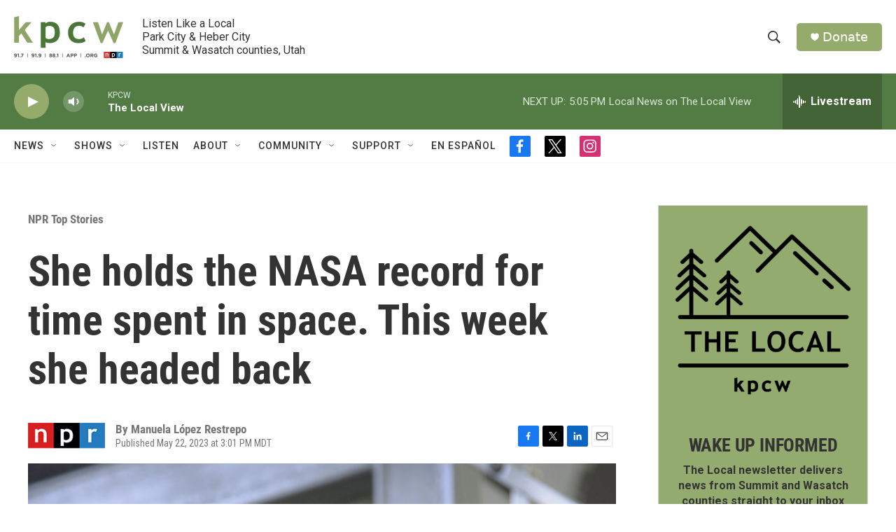

--- FILE ---
content_type: text/html; charset=utf-8
request_url: https://www.google.com/recaptcha/api2/aframe
body_size: 265
content:
<!DOCTYPE HTML><html><head><meta http-equiv="content-type" content="text/html; charset=UTF-8"></head><body><script nonce="vnVRb5NPdxYyEhCDvs8lYg">/** Anti-fraud and anti-abuse applications only. See google.com/recaptcha */ try{var clients={'sodar':'https://pagead2.googlesyndication.com/pagead/sodar?'};window.addEventListener("message",function(a){try{if(a.source===window.parent){var b=JSON.parse(a.data);var c=clients[b['id']];if(c){var d=document.createElement('img');d.src=c+b['params']+'&rc='+(localStorage.getItem("rc::a")?sessionStorage.getItem("rc::b"):"");window.document.body.appendChild(d);sessionStorage.setItem("rc::e",parseInt(sessionStorage.getItem("rc::e")||0)+1);localStorage.setItem("rc::h",'1768866582715');}}}catch(b){}});window.parent.postMessage("_grecaptcha_ready", "*");}catch(b){}</script></body></html>